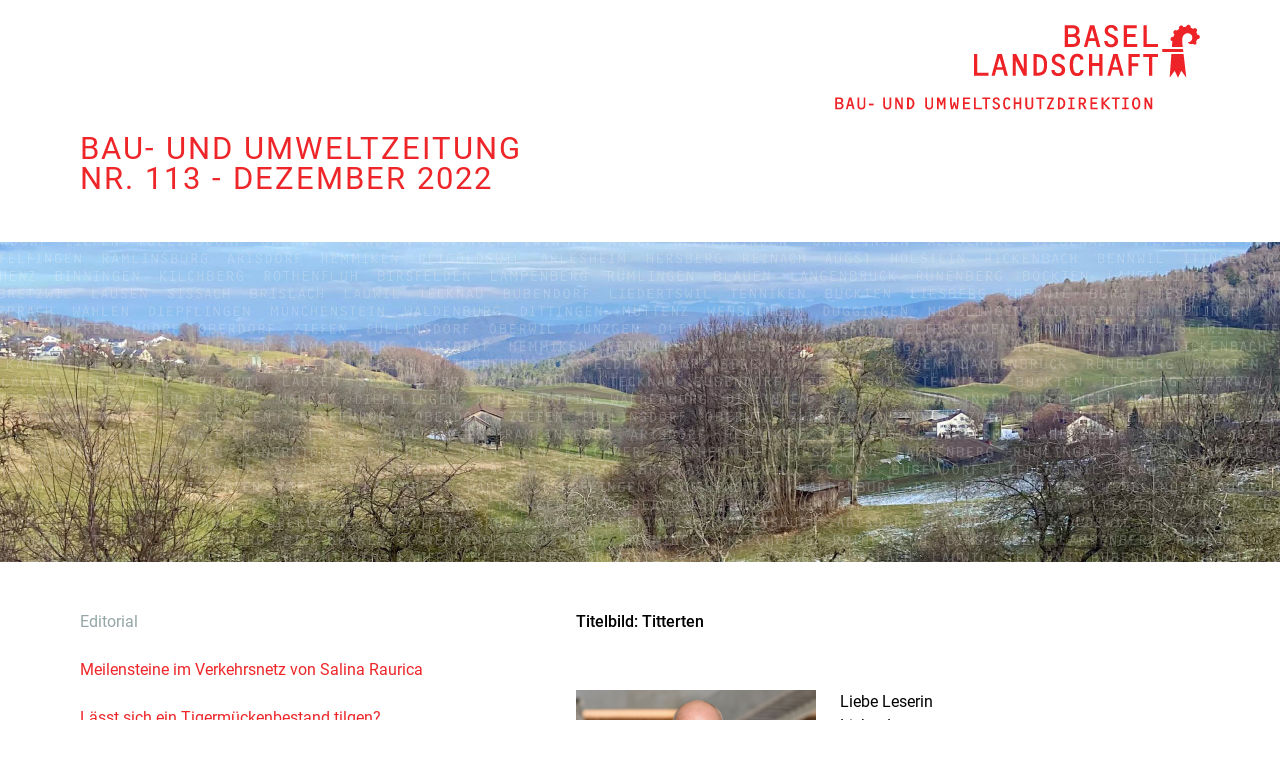

--- FILE ---
content_type: text/html;charset=UTF-8
request_url: https://www.bau-und-umweltzeitung.ch/nr-113
body_size: 25678
content:
<!DOCTYPE html><html lang="de-CH">
<!--
This website is powered by Neos, the Open Source Content Application Platform licensed under the GNU/GPL.
Neos is based on Flow, a powerful PHP application framework licensed under the MIT license.

More information and contribution opportunities at https://www.neos.io
-->
<head><meta charset="UTF-8" /><meta name="viewport" content="width=device-width, initial-scale=1" /><link rel="stylesheet" href="https://www.bau-und-umweltzeitung.ch/_Resources/Static/Packages/BUZ.Website/Styles/style.css?bust=099d6d00" /><link rel="stylesheet" media="print" href="https://www.bau-und-umweltzeitung.ch/_Resources/Static/Packages/BUZ.Website/Styles/print.css?bust=d21ec71f" /><title>Nr. 113 - Dezember 2022 - Bau- und Umweltzeitung</title><meta name="robots" content="index,follow" /><link rel="canonical" href="https://www.bau-und-umweltzeitung.ch/nr-113" /><meta name="twitter:card" content="summary" /><meta name="twitter:title" content="Nr. 113 - Dezember 2022" /><meta name="twitter:url" content="https://www.bau-und-umweltzeitung.ch/nr-113" /><meta property="og:type" content="website" /><meta property="og:title" content="Nr. 113 - Dezember 2022" /><meta property="og:site_name" content="Bau- und Umweltzeitung" /><meta property="og:url" content="https://www.bau-und-umweltzeitung.ch/nr-113" /><script type="application/ld+json">{"@context":"http:\/\/schema.org\/","@type":"BreadcrumbList","itemListElement":[{"@type":"ListItem","position":1,"name":"Bau- und Umweltzeitung","item":"https:\/\/www.bau-und-umweltzeitung.ch\/"},{"@type":"ListItem","position":2,"name":"Nr. 113 - Dezember 2022","item":"https:\/\/www.bau-und-umweltzeitung.ch\/nr-113"}]}</script></head><body class><header class="site-header"><div class="wrap"><a href="/" class="site-logo"><img loading="lazy" alt src="/_Resources/Persistent/6/e/f/7/6ef7686efbb1fa24fdae9f282c033e679346b205/logo.svg" class="logo-large" /><img loading="lazy" alt src="/_Resources/Persistent/5/8/b/3/58b3c3e6719ac7ce6597c1b7fe35d4a6f5fd6162/logo-small.svg" class="logo-small" /></a><h1 class="site-title"><a href="/" class>Bau- und Umweltzeitung</a></h1><h2 class="h1 issue-title"><a href="/nr-113" class>Nr. 113 - Dezember 2022</a></h2></div></header><main class="site-main"><div class="cover-image-wrapper issue-cover"><img loading="lazy" alt src="/_Resources/Persistent/f/a/0/2/fa02aeb0f0e425100633925ceef7fa65ca06ec3d/Titelbild-2560x1920.jpg" class="cover-image" /></div><div class="article-body"><div class="wrap"><aside class="toc-sidebar"><div class="toc-sidebar-content"><ul class="toc"><li class="is-active"><span>Editorial</span></li><li><a href="/nr-113/meilensteine-im-verkehrsnetz-von-salina-raurica" class>Meilensteine im Verkehrsnetz von Salina Raurica</a></li><li><a href="/nr-113/laesst-sich-ein-tigermueckenbestand-tilgen" class>Lässt sich ein Tigermückenbestand tilgen? </a></li><li><a href="/nr-113/einweihung-der-sekundarschule-frenke-in-liestal" class>Einweihung der Sekundarschule Frenke in Liestal</a></li><li><a href="/nr-113/bauzeitprovisorium-regierungsgebaeude-zuegelt-ins-ehemalige-lehrerseminar" class>Bauzeitprovisorium: Regierungsgebäude zügelt an die Kasernenstrasse</a></li><li><a href="/nr-113/industrietaucher-ueberpruefen-und-reinigen-becken-auf-der-ara" class>Industrietaucher überprüfen und reinigen Becken auf der ARA</a></li><li><a href="/nr-113/denkmaltage-2022-freizeit-in-der-kantonshauptstadt-liestal" class>Denkmaltage 2022: Freizeit in der Kantonshauptstadt Liestal</a></li><li><a href="/nr-113/doppelspur-spiesshoefli-binningen-ein-flaschenhals-loest-sich-auf" class>Doppelspur Spiesshöfli Binningen – ein „Flaschenhals“ löst sich auf </a></li><li><a href="/nr-113/pionierarbeit-entwicklung-behindertengerechter-bushaltestellen" class>Pionierarbeit: Entwicklung behindertengerechter Bushaltestellen</a></li><li><a href="/nr-113/wir-stellen-uns-vor-fachstelle-altlasten-und-schadstoffe" class>Wir stellen uns vor: Fachstelle Altlasten und Schadstoffe</a></li><li><a href="/nr-113/10-fragen-an-joel-schwendimann" class>10 Fragen an Joel Schwendimann</a></li><li><a href="/nr-113/foto-quiz-wo-ist-das" class>Foto-Quiz: Wo ist das?</a></li><li><a href="/nr-113/in-eigener-sache" class>In eigener Sache</a></li></ul><a href="#" class="btn" id="print-article"><img src="https://www.bau-und-umweltzeitung.ch/_Resources/Static/Packages/BUZ.Website/Images/document-icon.svg?bust=07b74308" />Aktuellen Artikel drucken</a></div></aside><div class="toc-toggle"><img src="https://www.bau-und-umweltzeitung.ch/_Resources/Static/Packages/BUZ.Website/Images/list-icon.svg?bust=6d77395f" data-alt="https://www.bau-und-umweltzeitung.ch/_Resources/Static/Packages/BUZ.Website/Images/close-icon.svg?bust=85bb32fb" /></div><div class="toc-shadow"></div><div class="issue-content" data-nezzo-anchorlink><div class="lead">Titelbild: Titterten</div><div class="article-elements"><img loading="lazy" alt src="/_Resources/Persistent/7/0/0/1/7001e15f94a9da3cee9696236ef15f903556ab77/RR_Isaac_Reber_klein-2560x1707.jpg" class="editorial-portrait" /><div class="neos-contentcollection"><p>Liebe Leserin<br>Lieber Leser</p><p>Ein wiederum ereignisreiches 2022 neigt sich dem Ende zu. Die schwierige weltpolitische Lage und die Sorge einer möglichen Energiemangellage in der Schweiz und Europa beschäftigen uns seit Monaten. Trotz dieser Herausforderungen, die uns alle betreffen, sind wir in der Schweiz nach wie vor sehr privilegiert. In der Adventszeit bietet sich die Gelegenheit, inne zu halten, sich dies bewusst zu machen und dankbar zu sein, in einem der sichersten Länder der Welt zu leben.</p><p>Aber auch im Tagesgeschäft ist einiges gelaufen und ein Ausblick ins kommende Jahr zeigt, dass erneut wichtige Projekte anstehen. Der Fahrplanwechsel 2023 hat vor Kurzem stattgefunden und im Verkehrsnetz von Salina Raurica kam es zu grossen Veränderungen und Verbesserungen. Nun profitieren die Nutzerinnen und Nutzer von Taktverdichtungen, neuen Anschlussmöglichkeiten am Bushof Augst Stundeglas und von verbesserten Linienführungen. Was sich alles verändert hat, lesen Sie in dieser Ausgabe der BUZ.</p><p>In diesem Jahr versuchte das Amt für Umweltschutz und Energie mit einer dafür geschaffenen Praktikumsstelle die Tigermücken-Population bei den Freizeitgärten Sternenfeld in Birsfelden zu tilgen. Ein wesentlicher Erfolgsfaktor zur Eindämmung des Insekts ist die Mitarbeit der Bevölkerung beim Vermeiden von Brutstätten. Wie der Versuch gelaufen ist, erfahren Sie in der aktuellen BUZ.</p><p>Ein Artikel widmet sich den Umbauarbeiten am Regierungsgebäude in Liestal, die im Frühling 2023 starten. Mit den Arbeiten soll die Sicherheit verbessert und das Gebäude optimiert werden. Während der Bauzeit wird der gesamte Betrieb des Regierungsgebäudes inklusive Landrat in das Bauzeitprovisorium an der Kasernenstrasse gezügelt.&nbsp;</p><p>Ebenfalls in der aktuellen BUZ finden Sie einen Bericht zum Doppelspurausbau Spiesshöfli in Binningen. Zwischen der Kreuzung Gorenmatt und der Haltestelle Binningen Schloss wird die Tramstrecke von einer auf zwei Spuren ausgebaut. Die Massnahmen dienen der Sicherheit der Verkehrsteilnehmenden, verbessern die Fahrplanstabilität im Tramnetz und optimieren die Infrastruktur, auch im Hinblick auf das kommende Expresstram Leimental.</p><p>Für die nahenden Feiertage wünsche ich Ihnen viele besinnliche Momente mit Ihren Liebsten und einen guten Übergang in ein neues und hoffentlich weltweit friedlicheres Jahr 2023.</p><p>Isaac Reber<br>Vorsteher</p></div><div class="editorial-signature" style="background-image: url(/_Resources/Persistent/4/1/8/c/418c1ba2e38e8e8d0ea6e196b14d29a5d222dfc5/Unterschrift_RR_Isaac_Reber_4800DPI-2560x886.jpg)"><img loading="lazy" alt src="/_Resources/Persistent/4/1/8/c/418c1ba2e38e8e8d0ea6e196b14d29a5d222dfc5/Unterschrift_RR_Isaac_Reber_4800DPI-2560x886.jpg" /></div></div><section class="article-content" id="a7b8ac3b-47fd-448a-8a6d-1153809f5b23"><header class="article-header"><div class="muted"><a href="/categories/tiefbauamt-1" class>Tiefbauamt </a> | 12. Dezember 2022</div><h2 class="h3 article-title"><a href="/nr-113/meilensteine-im-verkehrsnetz-von-salina-raurica" class>Meilensteine im Verkehrsnetz von Salina Raurica</a></h2><div class="muted">Martin Schaffer, Tiefbauamt</div><ul class="tags"><li class="tag"><a href="/tags/salina-raurica" class>Salina Raurica</a></li></ul></header><div class="lead"><p>Am Wochenende des ÖV-Fahrplanwechsels vom 11. Dezember 2022 fanden grosse Änderungen im Verkehrsnetz von Salina Raurica statt. Praktisch alle Verkehrsteilnehmenden sind von den Anpassungen betroffen und können zum Teil auch sehr deutlich davon profitieren.</p></div><div class="article-elements neos-contentcollection"><div class="neos-contentcollection"><p>Wer jetzt in der Routine der vertrauten Lauf- und Fahrwege in Salina Raurica unterwegs ist, wird einige Überraschungen erleben. Der Durchgangsverkehr befährt die neue Kantonsstrasse. Auch die Busse fahren ein kurzes Stück auf der Rauricastrasse, ansonsten aber weiterhin auf der Rheinstrasse. Die Velos finden dort plötzlich viel mehr Platz vor. Für das Nachhausekommen im Auto oder eine Anlieferung ins Gewerbegebiet braucht es je nach Fahrtrichtung eine ganz neue Route. Die Haltestellen der Busse wurden teilweise verlegt und die Fahrpläne und Strecken der Linien haben sich verändert.</p><p>Mit dem Bau der Rauricastrasse entlang der Autobahn hat der Kanton die Möglichkeit geschaffen, dass sich Pratteln und Augst in Richtung Fluss entwickeln können. Das Areal wird nun nicht mehr von einer stark frequentierten Durchgangsstrasse zerschnitten, die Funktion der Rheinstrasse beginnt sich zu wandeln. Und damit auch die Fahrstrecken für den Transitverkehr und in die Quartiere hinein. Dies wird eine Phase der Umgewöhnung brauchen, die sich aber rasch zu einer neuen Routine entwickeln wird.</p><div class="content-image"><div class="content--image-wrapper" style="aspect-ratio: 3227/2051;            max-width: 3227px"><img loading="lazy" alt src="/_Resources/Persistent/d/8/a/2/d8a2b464c877ef327066c110997bf7072b86c74d/SalinaRauricaProjektNewsPlandef-1200x763.jpg" /></div><div class="caption"><p>(Quelle: Anex &amp; Roth)</p></div></div><div class="content-infobox"><div class="neos-contentcollection"><p><strong>Folgende Umstellungen wurden aktiviert:</strong></p><ul><li><strong>Transitverkehr:</strong> Die Rheinstrasse steht als Ost-West-Route durch Salina Raurica nicht mehr zur Verfügung. Von Westen (Birsfelden-Schweizerhalle) her betrachtet werden die Fahrzeuge hinter der Salinenstrasse von der Rhein- auf die neue Rauricastrasse gelenkt. Beim Kreisel Frenkendörferstrasse besteht die Möglichkeit, nach rechts zur Autobahn oder nach links zur Ampel Frenkendörfer-/Rheinstrasse zu fahren.</li><li><strong>Zubringerdienst Gewerbe: </strong>Aus beiden Richtungen verläuft die Zufahrt zum Gewerbegebiet Netzibodenstrasse/Lohagstrasse über die Rauricastrasse bis zum Kreisel Zurlinden. Von dort aus werden (als Baustellenumfahrung) eine provisorische Strasse, die bisherige Rheinstrasse und die Lohagstrasse befahren. Die Rückfahrt erfolgt auf der gleichen Strecke. Auf der Netzibodenstrasse wird 2022 und 2023 intensiv gebaut – dort ergeben sich von Zeit zu Zeit lokale Änderungen des Verkehrsregimes.</li><li><strong>Quartierverkehr:</strong> Aus allen Richtungen erfolgt die Zufahrt zu den Liegenschaften im Längi-Quartier und in den Arealen nördlich der Rheinstrasse über die Kreuzung Frenkendörferstrasse/Rheinstrasse. Auf Höhe Kraftwerkstrasse (Augst) endet der motorisierte Individualverkehr – für die Wegfahrt kann auch der Quartierverkehr &nbsp;nicht mehr über die Rheinstrasse in Richtung Schweizerhalle-Birsfelden fahren.</li><li><strong>Öffentlicher Busverkehr:</strong> Die Buslinien biegen neu beim Zurlindenkreisel in das Areal ein. Von dort gelangen sie via Haltestelle Zurlinden auf die Rheinstrasse und umfahren so die Baustelle auf der Netzibodenstrasse. Die Haltestellen Steinhölzli und Längipark befinden sich an einem provisorischen Standort. Die Haltestelle Längi ist aufgehoben. Der Bushof Augst Stundeglas bei der Längi ist seit 11. Dezember in Betrieb.</li><li><strong>Fuss- und Veloverkehr:</strong> Der Velo- und Fussverkehr kann die Rheinstrasse weiterhin nutzen. Diese wird sich in den nächsten Jahren zugunsten der Aufenthaltsqualität weiter verändern. Die Querung der Frenkendörferstrasse bleibt aktuell bestehen – eine Fuss- und Velobrücke ist in Bau. Die Rauricastrasse ist für den Veloverkehr gesperrt.</li></ul></div></div><p><strong>Neue Linie, neue Strecken, neue Zeiten</strong><br>Für alle, die häufig den öffentlichen Verkehr nutzen, dürfte der Fahrplanwechsel am 11. Dezember 2022 ein Freudentag gewesen sein. Die Anpassungen bringen einen grossen Mehrwert mit sich. Dies geschieht über Taktverdichtungen, neue Anschlussmöglichkeiten am Bushof Augst Stundeglas und durch Verbesserungen der Linienführung sowie des Fahrplans der Busse:</p><ul><li>Die Linie 72 Lupsingen–Liestal wurde via Arisdorf bis Augst verlängert. Sie verkehrt täglich bis ca. 21.00 Uhr im 30-Minuten-Takt. Zu den Randzeiten gilt der 60-Minuten-Takt.</li><li>Bei der Linie 81 Liestal–Augst–Basel wird der 30-Minuten-Takt täglich von ca. 5.00 Uhr bis ca. 1.00 Uhr angeboten.</li><li>Die Linie 83 verkehrt neu auf dem Abschnitt Kaiseraugst–Augst–Pratteln–Wanne. Sie verkehrt von ca. 6.00 Uhr bis ca. 9.00 Uhr und von ca. 16.00 Uhr bis ca. 19.00 Uhr im 15-Minuten-Takt. Ausserhalb dieser Zeiten und an den Wochenenden verkehrt sie im 30-Minuten-Takt. In Pratteln bietet sie Anschlüsse auf die S1 und S3 nach Basel, in Kaiseraugst auf die S1 nach Frick/Laufenburg.</li><li>Die Linie 84 wurde von Kaiseraugst nach Augst verlängert.</li><li>Die Express-Kurse der Linie 84 werden neu unter der Nummer 85 geführt. Die Fahrstrecke wird angepasst. Zwischen Liebrüti und Pratteln verkehrt die Linie ohne Halt.</li></ul><p>In ihrem Endzustand werden die Buslinien 81 und 83 von der Haltestelle Pratteln Zurlinden aus durch die Netzibodenstrasse fahren, die aktuell durch die Gemeinde Pratteln umgebaut wird. Die Haltestellen Steinhölzli und Längipark werden sich nach Bauende entsprechend verschieben.&nbsp;</p><div class="content-image"><div class="content--image-wrapper" style="aspect-ratio: 1343/841;            max-width: 1343px"><img loading="lazy" alt src="/_Resources/Persistent/7/7/1/9/7719ee3b8da45d3063cd33f02b586f45734f4689/Bild1-1200x751.jpg" /></div><div class="caption"><p>Mit dem Fahrplanwechsel 2022 wurde eine provisorische Linienführung in Betrieb genommen (Quelle: Anex &amp; Roth / Swisstopo)</p></div></div><p>Die Haltestelle des Bushofs bei der Längi ist als „Stundeglas“ bezeichnet, entsprechend einem benachbarten Gebiet in Augst. Es hat seinen Flurnamen vermutlich wegen seiner Form erhalten, die an ein Stundenglas (Sanduhr) erinnert. An der Haltestelle treffen sich die Linien 72, 81, 83 und 84 und ermöglichen ein einfaches Umsteigen. Seit 11. Dezember 2022 sind die Haltekanten fertiggestellt. Die letzten Abschlussarbeiten erfolgen im Frühling 2023.</p></div></div></section><section class="article-content" id="17bc7b91-c0de-4328-9664-93187efe08fb"><header class="article-header"><div class="muted"><a href="/categories/amt-fur-umweltschutz-und-energie" class>Amt für Umweltschutz und Energie</a> | 12. Dezember 2022</div><h2 class="h3 article-title"><a href="/nr-113/laesst-sich-ein-tigermueckenbestand-tilgen" class>Lässt sich ein Tigermückenbestand tilgen? </a></h2><div class="muted">Florian Furger, Simon Amiet, Amt für Umweltschutz und Energie</div><ul class="tags"><li class="tag"><a href="/tags/tigermuecke" class>Tigermücke</a></li></ul></header><div class="lead"><p>Asiatische Tigermücken sind bereits in einigen Regionen der Welt zu einer Plage geworden. Nebst dem aggressiven Stechverhalten ist diese Mückenart auch eine potentielle Überträgerin viraler Krankheitserreger. Einmal an einem Ort angesiedelt, sind sie kaum mehr wegzukriegen. Zum Zeitpunkt Mai 2022 bildete eine Population im Gebiet des Freizeitgarten-Areals Sternenfeld in Birsfelden die einzige im Kanton Basel-Landschaft. Mit einer intensiven Sensibilisierungs- und Beratungskampagne wurde versucht, diese zwar etablierte, aber räumlich begrenzte Population zu tilgen. Dazu wurde im Amt für Umweltschutz und Energie (AUE) eine Praktikumsstelle geschaffen.</p></div><div class="article-elements neos-contentcollection"><div class="neos-contentcollection"><p>Asiatische Tigermücken benötigen zur Fortpflanzung und Eiablage kleine und stehende Wasseransammlungen wie sie in Giesskannen, Eimern oder Regenwasserfässern vorzufinden sind. In solchen Brutstätten können sich die Larven entwickeln. Solche kleine Wasseransammlungen gibt es in Freizeitgärten zur Genüge, weshalb diese auch als Hotspots für Tigermücken gelten. Florian Furger studiert Umwelttechnik an der Fachhochschule Nordwestschweiz in Muttenz. Er absolvierte von Mai bis Oktober 2022 ein Praktikum beim Amt für Umweltschutz und Energie (AUE). Die fachliche Betreuung des Tilgungsversuchs erfolgte durch das Schweizerische Tropen- und Public Health-Institute (Swiss TPH). Im Rahmen des Praktikums sollte die Tigermückenpopulation bei den Freizeitgärten Sternenfeld in Birsfelden, unterstützt durch eine intensive Sensibilisierungs- und Beratungskampagne, bekämpft und nach Möglichkeit auch getilgt werden.</p><div class="content-image"><div class="content--image-wrapper" style="aspect-ratio: 1411/824;            max-width: 1411px"><img loading="lazy" alt src="/_Resources/Persistent/c/0/9/4/c094263d36d35548916d9b2f37810ede90de2847/Abb.%201%20Luftaufnahme%20FGV%20Sternenfeld-1200x701.png" /></div><div class="caption"><p>Das Areal der Freizeitgärten Sternenfeld in Birsfelden (Quelle: FGV Birsfelden)</p></div></div><p>Ein wesentlicher Erfolgsfaktor zur Eindämmung der Tigermücke ist die Mitarbeit der Bevölkerung beim Vermeiden von Brutstätten. Diese wurde bei vielen persönlichen Gesprächen, der Abgabe von Informationsmaterial und praktischen Tipps sensibilisiert. Um allfällige Sprachbarrieren überwinden zu können, wurden die Informationsblätter in zwölf verschiedenen Sprachen gedruckt und verteilt. Damit möglichst viele der Gartenmieterinnen und -mieter erreicht werden konnten, wurden die Rundgänge vermehrt an den Wochenenden und an den Abenden durchgeführt.</p><p>Da trotz aller Aufklärungsarbeit nicht alle Wasseransammlungen beseitigt oder abgedeckt wurden, musste nachgeholfen werden. In regelmässigen Kontrollgängen lief Florian Furger das Areal systematisch ab und beseitigte noch vorhandene Brutstätten, suchte das Gespräch mit den Pächterinnen und Pächtern, montierte Mückennetze auf Regenwasserfässern und setzte, wo nötig, ein biologisches Larvizid auf der Basis von B.t.i.* ein.</p><div class="content-image half-width"><div class="content--image-wrapper" style="aspect-ratio: 1935/1936;            max-width: 1935px"><img loading="lazy" alt src="/_Resources/Persistent/a/6/c/2/a6c288c3c23d393b7c0335970efcd2513b456a38/Abb.%202%20Florian%20Furger-1935x1936-1200x1201.png" /></div><div class="caption"><p>Florian Furger beim Abdichten eines Regenwasserfasses mit Mückennetz (Quelle: AUE)</p></div></div><p><strong>Erkenntnisse und Ausblick</strong><br>Im Verlauf des Spätsommers zeigte sich, dass die Asiatische Tigermücke, einmal etabliert, nicht mehr verschwindet: Rückmeldungen von den Gartenmieterinnen und -mietern und bestätigte Eiablagefallen des Swiss TPH zeigten, dass die Population nach wie vor vorhanden ist. Auch hat die starke Ausbreitung der Asiatischen Tigermücke im übrigen Kantonsteil aufgezeigt, dass Verschleppungen trotz intensiven Massnahmen nicht zu verhindern sind. Waren die Bemühungen nun umsonst? Nein, mit Sicherheit konnte die Populationsdichte durch diese Aktion niedriger gehalten werden, als dass es ohne Massnahmen der Fall gewesen wäre. Die Belästigung der Pächterinnen und Pächter und die Ausbreitungsgeschwindigkeit wurden reduziert. Damit geht ebenfalls eine Reduktion des Risikos einer Krankheitsübertragung einher, was in Zukunft im Fokus der kantonalen Bekämpfungsstrategie stehen wird. Auch folgte die Erkenntnis, dass dem Vermeiden von Ansiedlungen durch Präventionsmassnahmen eine grosse Bedeutung beigemessen werden muss. Dies wiederum setzt viel Präventivarbeit und die Mitarbeit der Bevölkerung voraus.</p><div class="content-image"><div class="content--image-wrapper" style="aspect-ratio: 805/563;            max-width: 805px"><img loading="lazy" alt src="/_Resources/Persistent/4/b/2/e/4b2ee852bf459055d3bce535efbc0f1ae44f2049/Abb.%203%20Brutst%C3%A4tten.png" /></div><div class="caption"><p>Kleine, temporäre und stehende Wasseransammlungen sind ideale Brutstätten für Tigermückenlarven (Quelle: Projekt Tiger)</p></div></div><p>* B.t.i. oder <i>Bacillus thuringiensis israelensis</i> ist ein Bakterium und ein natürlicher Krankheitserreger von Stechmückenlarven, welches praktisch überall auf der Welt vorkommt. Für die Herstellung des Larvizids werden die Bakterien kultiviert und das entsprechende Toxin (ein Protein) daraus gewonnen.</p></div></div></section><section class="article-content" id="d4be96f6-35c8-40f4-8bc0-c289e9bb4034"><header class="article-header"><div class="muted"><a href="/categories/hochbauamt" class>Hochbauamt</a> | 12. Dezember 2022</div><h2 class="h3 article-title"><a href="/nr-113/einweihung-der-sekundarschule-frenke-in-liestal" class>Einweihung der Sekundarschule Frenke in Liestal</a></h2><div class="muted">Juliane Grüning, Hochbauamt</div><ul class="tags"><li class="tag"><a href="/tags/sekundarschule" class>Sekundarschule</a></li></ul></header><div class="lead"><p>Die Gesamtsanierung der Sekundarschule Frenke wurde nach zweijähriger Bauzeit abgeschlossen. Das rundum erneuerte Schulhaus wurde der Schule Mitte September 2022 feierlich übergeben. 18 Klassenzimmer mit erweitertem Gruppenraum bieten nun viel Raum für die persönliche Entwicklung der Schülerinnen und Schüler.</p></div><div class="article-elements neos-contentcollection"><div class="neos-contentcollection"><div class="content-image"><div class="content--image-wrapper" style="aspect-ratio: 2500/1875;            max-width: 2500px"><img loading="lazy" alt src="/_Resources/Persistent/5/5/a/1/55a18f57968f3bfbd655a7887264ae997caa85a6/22FRNK_2.1_P0022755-1200x900.jpg" /></div><div class="caption"><p>Helle Klassenzimmer mit Möbeln aus Lärchenholz (Quelle: R. Weyeneth)</p></div></div><p>Das 1974 in Betrieb genommene Schulhaus Frenke wurde in den letzten zwei Jahren umfassend saniert. Der Baustart erfolgte im Oktober 2020, die Bauarbeiten konnten trotz Corona ohne Unterbruch durchgeführt werden. Die Schadstoffe aus den 1970er Jahren wurden vollständig entfernt und fachgerecht entsorgt.</p><p>Für die Sanierung wurde das Gebäude quasi auf den Rohbau zurückgebaut. Möglich war dies, weil sich die Rohbaustruktur weiterhin eignete und weil damit, im Vergleich zum Erstellen eines Neubaus, graue Energie vermieden werden konnte. Die bautechnischen Anforderungen und Sicherheitsvorgaben an heutige Gebäude wurden bei der Sanierung berücksichtigt. Das neue Schulhaus verfügt nun über zeitgemässe technische Installationen, hindernisfreie Zugänge und ist erdbeben- und brandschutzgesichert. Zudem kann der Energieverbrauch zukünftig erheblich reduziert werden. &nbsp;</p><p>&nbsp;</p><div class="content--textwithimage"><div class="content-image w-50 p-left"><img loading="lazy" src="/_Resources/Persistent/0/c/0/5/0c05730f4c019cf3bcbdbf005907b02e8962583e/Foto2-1200x1600.jpg" /></div><div class="neos-contentcollection"><p>Die neue Gebäudehülle ist eine nachhaltige, vorgehängte Holzelementfassade, bekleidet mit einer schwarzen sägerauen Holzbretterschalung und naturbelassenen Lärchenfenstern. &nbsp;</p><p>Die Baumaterialien wurden nach den Vorgaben für ein gesundes Innenraumklima ausgewählt und von einer unabhängigen Fachstelle überprüft und zertifiziert.</p><p>&nbsp;</p><p>Dunkle Holzfassade mit Lärchenfenstern und hellen Ausstellstoren (Quelle: R. Weyeneth)</p><p>&nbsp;</p></div></div><p>Um das Betriebskonzept der Schule für die rund 390 Schülerinnen und Schüler und circa 50 Lehrpersonen räumlich am besten umzusetzen, verfügt jedes der 18 neuen Klassenzimmer über einen integrierten Gruppenraum. Die hellen und grossen Räume schaffen viel Platz für individuelles Lernen und Arbeiten. Dies gilt ebenso für die dreigeschossige Mediathek. Auch die neuen Spezialräume ermöglichen kreatives Arbeiten. Eine grosse Aula und ein neuer Allwetterplatz bieten viel Raum für Bewegung.</p><p>Die Biodiversität wird rund um den Pausenhof mit einheimischen Stauden und Gräsern deutlich verbessert, auch das Regenwasser wird in Zukunft überwiegend vor Ort versickert. Zusätzlich werden die seit längerem ungebrauchten Öltanks im Keller neu als Regenwassertanks für die Bewässerung der Umgebung und des bestehenden Sportrasens genutzt. Das Dach ist neu extensiv begrünt und dient mit der neuen Photovoltaikanlage zugleich auch der Stromversorgung des Schulhauses. &nbsp;</p><div class="content-image"><div class="content--image-wrapper" style="aspect-ratio: 3543/2126;            max-width: 3543px"><img loading="lazy" alt src="/_Resources/Persistent/e/0/f/d/e0fd412b389f97617b94be761ef671cc1e8bc2c3/Stafette%20Bild%201-3543x2126-1200x720.jpg" /></div><div class="caption"><p>Das Kunstwerk «Stafette» am Sportpavillon zwischen Hartplatz und Laufbahn (Quelle: R. Weyeneth)</p></div></div><p>Das Kunstwerk «Progression» der 1942 in Basel geborenen Künstlerin Sylvia Goeschke ist seit der Einweihung 1974 Teil des Schulhauses. Heute, fast 50 Jahre später, wird die transformierte Wand-installation aus mehrfach lackiertem Alucobond zwischen Hartplatz und Laufbahn neu als «Stafette» präsentiert.</p><p>Am 16. September 2022 wurde das Gebäude feierlich von der Bau- und Umweltschutzdirektion an die Bildungs-, Kultur- und Sportdirektion übergeben. Auf dem Schulhof wurde zu diesem Anlass gemeinsam ein Baum gepflanzt, der die nächsten Generationen von Schülerinnen und Schülern sowie Lehrpersonen begleiten und hoffentlich auch die nächste Sanierung in einigen Jahrzehnten erleben wird. &nbsp;</p><div class="content-image"><div class="content--image-wrapper" style="aspect-ratio: 1280/960;            max-width: 1280px"><img loading="lazy" alt src="/_Resources/Persistent/a/5/8/3/a583c4404e64e1b40f95448eaa4b8fe6475407ab/IMG_4912%20%282%29-1200x900.jpg" /></div><div class="caption"><p>Einweihungsfeier der Sekundarschule im September 2022 (von links): Isaac Reber, Regierungsrat; Dieter Steinegger, Schuleiter; Aleksandar Lujic, Schulleiter; Juliane Grüning, Projektleiterin, Hochbauamt; Monica Gschwind, Regierungsrätin; Marco Frigerio, Kantonsarchitekt</p></div></div></div></div></section><section class="article-content" id="315fdfd6-9f30-4d26-8f78-0b94e1d87e90"><header class="article-header"><div class="muted"><a href="/categories/hochbauamt" class>Hochbauamt</a> | 12. Dezember 2022</div><h2 class="h3 article-title"><a href="/nr-113/bauzeitprovisorium-regierungsgebaeude-zuegelt-ins-ehemalige-lehrerseminar" class>Bauzeitprovisorium: Regierungsgebäude zügelt an die Kasernenstrasse</a></h2><div class="muted">Vinzenz Reist, Jonas Wirth, Hochbauamt</div><ul class="tags"><li class="tag"><a href="/tags/umbau" class>Umbau</a></li></ul></header><div class="lead"><p>Im Frühling 2023 starten die Umbauarbeiten am Regierungsgebäude in Liestal. Während der Bauzeit zügeln die Landeskanzlei, die Sicherheitsdirektion und auch der Landrat an die Kasernenstrasse in Liestal ins ehemalige Lehrer/-innen-Seminar. Der Umbau dauert rund ein Jahr. Der Fokus der Arbeiten liegt auf einer verbesserten Personensicherheit und Gebäudenutzung.</p></div><div class="article-elements neos-contentcollection"><div class="neos-contentcollection"><p>Mit dem Umbau und der Sanierung des Regierungsgebäudes soll die Personensicherheit verbessert werden. Gleichzeitig wird das denkmalgeschützte Gebäude saniert und ebenfalls in der Nutzung optimiert. Bereits 2020 wurde die Realisierung des Projekts durch den Landrat bewilligt. Aktuell laufen die Ausschreibungen für die Bauarbeiten. Der Baubeginn ist nach den Frühlingsferien 2023 vorgesehen. Die Arbeiten werden rund ein Jahr dauern. Während dieser Zeit wird der gesamte Betrieb in das Bauzeitprovisorium an der Kasernenstrasse 31 in Liestal ausgelagert: In die Villa Blumenau und die umgebenen Bauten des ehemaligen Lehrer/-innen-Seminars. Neben den erforderlichen Büroarbeitsplätzen für die Landeskanzlei und die Sicherheitsdirektion wird im Provisorium auch ein Saal für die Landratssitzungen bereitgestellt.</p><div class="content-image"><div class="content--image-wrapper" style="aspect-ratio: 4032/3024;            max-width: 4032px"><img loading="lazy" alt src="/_Resources/Persistent/7/2/5/a/725a3b0edbfe5c5a196c57afda64da7746423746/Foto1-1200x900.jpg" /></div><div class="caption"><p>Provisorium: Bestehender Eingangsbereich von der Kasernenstrasse aus gesehen (Quelle: HBA)</p></div></div><p>Die Anlage an der Kasernenstrasse wird aus mehreren Bauteilen aus verschiedenen Epochen gebildet und befindet sich im Besitz des Kantons Basel-Landschaft. Die Villa Blumenau wurde1846 erbaut und ist im Inventar der geschützten Baudenkmäler eingetragen. Die daran angegliederten eingeschossigen Gebäude des ehemaligen Lehrer/-innen-Seminars stammen ihrerseits aus den Jahren 1962 bis 1993. Nach dem Umzug der Pädagogischen Hochschule in die heutige FHNW in Muttenz 2018, beherbergte die Anlage ein Bauzeitprovisorium für die diesen Herbst fertiggestellte Sekundarschule Frenke in Liestal. Zurzeit wird das ursprünglich für Schulnutzungen konzipierte Gebäude auf seine neue Funktion als provisorisches Regierungsgebäude ertüchtigt. Die Arbeiten sind seit Juli dieses Jahres im Gange.</p><div class="content-image"><div class="content--image-wrapper" style="aspect-ratio: 4032/2419;            max-width: 4032px"><img loading="lazy" alt src="/_Resources/Persistent/2/9/1/f/291f9d7ea3b0f0ab1f9cef593af5933e7951efa4/Foto3-4032x2419-1200x720.jpg" /></div><div class="caption"><p>Die Umbauarbeiten sind in vollem Gange (Quelle: HBA)</p></div></div><p><strong>Nötige Eingriffe</strong><br>Zuerst musste die Anlage für Nachfolgenutzungen im Allgemeinen instandgesetzt werden: Das Tragwerk wurde optimiert, die Kanalisation saniert und die bestehenden WC-Anlagen wurden vollständig ersetzt. Ausserdem werden verschiedene Bodenbeläge ersetzt, Bereiche der Gebäudehülle saniert und das Gebäude insgesamt sanft renoviert. Dabei wird vor allem darauf geachtet, den Nachhaltigkeitsaspekten Rechnung zu tragen, die bestehende Bausubstanz soweit als möglich zu erhalten und Neueinbauten reversibel einzubringen. Nach den Renovationsarbeiten eignet sich die Anlage als effiziente Lösung für anstehende Bauzeitprovisorien in den Jahren 2023 bis 2026. Als Provisorium für das Regierungsgebäude werden Schulzimmer jetzt zu Büroräumen, Werkstätten zu Sitzungszimmern und wo ursprünglich die Mensa lag, entsteht der Landratssaal.</p><p>Die Arbeiten verlaufen planmässig und die Räumlichkeiten werden nach den Frühlingsferien 2023 pünktlich als Provisorium für das Regierungsgebäude bereitstehen. &nbsp;</p><p>Wenn der Betrieb des Regierungsgebäudes wieder «ausgezogen» ist, bestehen bereits Pläne: Die Liegenschaft wird während der Erneuerung des Kantonsgerichts als provisorisches Gerichtsgebäude dienen.</p><div class="content-image"><div class="content--image-wrapper" style="aspect-ratio: 20787/10473;            max-width: 20787px"><img loading="lazy" alt src="/_Resources/Persistent/3/7/2/d/372d2c39b745edfed3138649fb06f9a48850056c/221019_2105_HBA_Kasernenstrasse31_Liestal_Bautafel-1200x605.jpg" /></div><div class="caption"><p>Visualisierung des geplanten Landratssaal-Provisoriums (Quelle: HBA)</p></div></div></div></div></section><section class="article-content" id="13e29cb9-6aad-434d-9d11-ab084fbda162"><header class="article-header"><div class="muted"><a href="/categories/amt-fur-industrielle-betriebe" class>Amt für Industrielle Betriebe</a> | 12. Dezember 2022</div><h2 class="h3 article-title"><a href="/nr-113/industrietaucher-ueberpruefen-und-reinigen-becken-auf-der-ara" class>Industrietaucher überprüfen und reinigen Becken auf der ARA</a></h2><div class="muted">Gerhard Spahr, Amt für Industrielle Betriebe</div><ul class="tags"><li class="tag"><a href="/tags/ara-1" class>ARA</a></li></ul></header><div class="lead"><p>Abwasserreinigungsanlagen (ARA) reinigen durchgehend unser Abwasser. Um sie auf mögliche Schäden zu überprüfen, muss dies unter laufendem Betrieb mit Hilfe von Industrietaucherinnen und Industrietaucher geschehen. Diese kontrollieren die Anlagenteile unter Wasser unter schwierigen Bedingungen mit schlechter oder gar ohne Sicht und reinigen diese, wenn nötig.</p></div><div class="article-elements neos-contentcollection"><div class="neos-contentcollection"><p>Wer von der Wölferstrasse in Füllinsdorf her an der ARA Ergolz 2 in Füllinsdorf vorbei geht, bemerkt die grossen Stahlkonstruktionen, die sich langsam aber stetig um die Wasserbecken drehen. Dabei handelt es sich um sogenannte Schlammräumer. Diese saugen den Schlamm aus den Nachklärbecken ab und bringen ihn zurück in die Belebungsbecken. Der Schlamm beinhaltet Bakterien, die für die Umwelt giftige Stoffe wie Ammonium und Nitrit abbauen. Da Schlamm schwerer ist als Wasser, sammelt sich dieser auf dem Grund des Beckens und muss dort vom Schlammräumer abgesaugt werden.</p><p>Eine Abwasserreinigungsanlage (ARA) läuft ohne Unterbruch und muss deshalb regelmässig auf Verschleiss und Schäden untersucht werden. Anlagenteile oberhalb des Wasserspielgels lassen sich gut kontrollieren, aber wie werden die Teile unterhalb des Wasserspiegels beurteilt, ohne die Anlage zu entleeren? Hier kommen spezialisierte Industrietaucher/innen zum Zug: Diese können in schwierigen Umgebungen über eine längere Zeit unter Wasser respektive in diesem Fall unter Abwasser den Zustand der Anlagenteile überprüfen. Gleichzeitig reinigen sie den Räumer, fotografieren und filmen ihn, damit die Spezialisten den technischen Zustand beurteilen können. Wenn es die Sicht aufgrund der Trübung nicht zulässt, tasten die Taucher/innen die Teile mit den Händen ab und teilen den Zustand über Funk mit. Ein Tauchgang dauert rund 90 Minuten. Zunächst zieht der/die Taucher/in einen Vollschutzanzug mit Taucherhelm an und wird an die externe Atemluftanlage angeschlossen. Zur Sicherheit wird auf dem Rücken eine Atemluftflasche befestigt, um im Notfall auch unabhängig von der externen Atemluft das Becken zu verlassen.</p><div class="content-image"><div class="content--image-wrapper" style="aspect-ratio: 3024/3024;            max-width: 3024px"><img loading="lazy" alt src="/_Resources/Persistent/b/9/a/5/b9a5e4ec870733c3dc0047678e7ef67281a0e106/Bild%202-3024x3024-1200x1200.jpg" /></div><div class="caption"><p>Taucher beim Einstieg ins Becken (Quelle: AIB)</p></div></div><div class="content--textwithimage"><div class="content-image w-50 p-left"><img loading="lazy" src="/_Resources/Persistent/a/f/8/3/af8370faac3bb602c319b1fe99e08f3ea60e211e/Bild%203-3024x3024-1200x1200.jpg" /></div><div class="neos-contentcollection"><p>Industrietaucher/innen arbeiten in einem Dreierteam. Der/die Taucher/in wird per Gegensprechanlage betreut und wird mit Bildern und Zeichnungen zu den Anlagenteilen geleitet. Eine weitere spezialisierte Person kümmert sich um die Technik. Der/die Taucher/in beschreibt, was unter Wasser untersucht wird und die betreuende Person dokumentiert den Befund. Nach dem Tauchgang wird der/die Taucher/in gründlich gereinigt und desinfiziert. Auch wenn das Wasser kühle 22°C hatte, so kommen Taucher/innen doch recht ins Schwitzen.</p></div></div><p>Das Dreierteam hat die beiden Nachklärbecken der ARA Ergolz 2 in Füllinsdorf und der ARA Frenke 3 in Bubendorf überprüft und gleichzeitig auch gereinigt. Die Resultate haben ergeben, dass die Schlammräumer ihre Funktion erfüllen. Es gab auch Hinweise auf den Zustand der Teile, damit der Unterhalt effizient geplant werden kann.</p><p>Während den Tauchgängen haben die Klärwerksfachleute die Kläranlage permanent auf Abweichungen kontrolliert. Es konnten keine negativen Einflüsse auf die ARA aufgrund der Tauchgänge festgestellt werden. Die Leistung der ARA blieb konstant gut.</p><p>In den nächsten Wochen geht es nun darum, gewisse Teile an den Schlammräumern präventiv zu ersetzen. Wahrscheinlich werden auch diese Arbeiten mit Unterstützung der Taucher durchgeführt.</p></div></div></section><section class="article-content" id="296a27c5-93d3-4b70-b7f1-22d2e0d6346d"><header class="article-header"><div class="muted"><a href="/categories/amt-fur-raumplanung" class>Amt für Raumplanung</a> | 12. Dezember 2022</div><h2 class="h3 article-title"><a href="/nr-113/denkmaltage-2022-freizeit-in-der-kantonshauptstadt-liestal" class>Denkmaltage 2022: Freizeit in der Kantonshauptstadt Liestal</a></h2><div class="muted">Brigitte Frei-Heitz, Amt für Raumplanung</div><ul class="tags"><li class="tag"><a href="/tags/denkmalpflege" class>Denkmalpflege</a></li></ul></header><div class="lead"><p>«Freizeit – Temps libre – Tempo libero – Temps liber» war das Motto der diesjährigen Tage des Denkmals vom 10. September. Zahlreiche Türen öffneten sich zu den verschiedensten «Freizeitanlagen» von der Römerzeit bis ins 20. Jahrhundert. Das Highlight war ein Postenlauf der besonderen Art, organisiert von zwei Primarklassen aus Liestal: Als Stadtführende stellten sie verschiedene Orte im «Stedtli» vor.</p></div><div class="article-elements neos-contentcollection"><div class="neos-contentcollection"><p>Die europaweit in 50 Ländern stattfindenden «European Heritage Days» werden auch im Baselbiet begangen. Ziel der Veranstaltungen ist es stets, bei der Bevölkerung das Interesse an Kulturgütern zu wecken und das Wissen um die denkmalpflegerischen Aufgaben und Tätigkeiten zu erweitern. Die Kantonale Denkmalpflege beteiligt sich seit Jahren an diesem Anlass. Gemeinsam mit der Kantonsarchäologie, Augusta Raurica sowie weiteren Institutionen stellt sie ein eigenes, spannendes Programm zusammen. Nach der Eröffnung durch Regierungsrat Isaac Reber öffneten sich die Türen zum Sport- und Volksbad Gitterli mit seiner Baselbieter Bädergeschichte, zum Dichter- und Stadtmuseum mit seinen Schätzen, zur römischen Villa Munzach, zum Rathaus und zum Museum.BL. In Kaiseraugst bot Augusta Raurica zudem Führungen zu den römischen Rheinthermen an.</p><p>Daneben wurde an den Denkmaltagen auch aus erster Hand zu aktuellen Renovations-, Umnutzungs- und Bauvorhaben vor Ort informiert: Die Grossbaustelle der SBB, die Umnutzung des Ziegelhofareals, die bauliche Verdichtung im Oristal oder die Renovation des Regierungsgebäudes waren Themen der Führungen, neben Erkundigungen der Stadt und ihrer Geschichte.</p><div class="content-image"><div class="content--image-wrapper" style="aspect-ratio: 1512/1512;            max-width: 1512px"><img loading="lazy" alt src="/_Resources/Persistent/9/8/e/7/98e759bfd53d8bb024f0269ff9d6468abe567fda/Die%20jungen%20Stadtf%C3%BChrerinnen-1512x1512-1200x1200.jpg" /></div><div class="caption"><p>Schülerinnen und Schüler der Primarschule Frenke führen auf einem Postenlauf zum Thema Baukultur durchs «Stedtli» (Quelle: ARP)</p></div></div><p>Ein besonderes Highlight war der Posten-Rundgang im Stedtli, der von den Kindern zweier Primarklassen des Schulhauses Frenke organisiert und betreut wurde. Die Schülerinnen und Schüler hatten sich im Vorfeld intensiv mit dem Stedtli und seiner spannenden Geschichte auseinandergesetzt und präsentierten an zahlreichen Plätzen dessen vielfältige, geschichtliche und baukulturelle Vergangenheit. Die Denkmaltage 2022 sprachen viele interessierte Personen an und waren ein grosser Erfolg.</p><div class="content-image half-width"><div class="content--image-wrapper" style="aspect-ratio: 1368/1369;            max-width: 1368px"><img loading="lazy" alt src="/_Resources/Persistent/5/1/3/5/5135e434044c124e215e9e64a7512aa8b5c1d0ec/Modell-1368x1369-1200x1201.jpg" /></div><div class="caption"><p>Die Primarklasse hat ein Modell des Regierungsgebäudes gebaut und ausgestellt (Quelle: ARP)</p></div></div></div></div></section><section class="article-content" id="5ac83ebb-095b-4423-b444-b2d869d004a4"><header class="article-header"><div class="muted"><a href="/categories/tiefbauamt-1" class>Tiefbauamt </a> | 12. Dezember 2022</div><h2 class="h3 article-title"><a href="/nr-113/doppelspur-spiesshoefli-binningen-ein-flaschenhals-loest-sich-auf" class>Doppelspur Spiesshöfli Binningen – ein „Flaschenhals“ löst sich auf </a></h2><div class="muted">Ralf Wassmer,  Tiefbauamt Basel-Landschaft</div><ul class="tags"><li class="tag"><a href="/tags/spiesshoefli-1" class>Spiesshöfli</a></li></ul></header><div class="lead"><p>Der Einspurabschnitt der BLT-Tramlinien 10/17 in Binningen wird bis Mitte 2025 der Vergangenheit angehören. Zwischen der Kreuzung Gorenmatt und der Haltestelle Binningen Schloss laufen die vorbereitenden Arbeiten für den Doppelspurausbau. Parallel dazu wird eine Gesamterneuerung des Verkehrsraums auf gleicher Strecke stattfinden.</p></div><div class="article-elements neos-contentcollection"><div class="neos-contentcollection"><p>Der westliche Schenkel der Tramlinie 10 ab Rodersdorf und die Linie 17 ab Ettingen sind unverzichtbare Bestandteile des Verkehrsnetzes zwischen dem Leimen-/Birsigtal und der Stadt Basel. Während andere Engpässe längst beseitigt wurden, stellt der rund 350 Meter lange Einspurabschnitt in Binningen die Sicherheit und Verlässlichkeit des öffentlichen Verkehrs täglich auf die Probe. Abhilfe schafft das Projekt Doppelspur Spiesshöfli Binningen, dessen Umsetzung vor wenigen Wochen begonnen hat.</p><div class="content-image"><div class="content--image-wrapper" style="aspect-ratio: 2953/2307;            max-width: 2953px"><img loading="lazy" alt src="/_Resources/Persistent/8/a/8/4/8a8441facb46cc4d4eea3aba872192f6f9764f9f/Spiessho%CC%88fliVisu2solo-1200x937.jpg" /></div><div class="caption"><p>Ab Mitte 2025 werden die Tramzüge der BLT Linien 10/17 zweispurig durch Binningen verkehren (Quelle: Anex &amp; Roth)</p></div></div><p>Im Projektperimeter bestehen heute fünf ungesicherte Bahnübergänge, an denen sich immer wieder auch schwere Unfälle ereignen. Gemäss der Eisenbahnverordnung müssen sie abgesichert oder aufgehoben werden. Im Sinne einer koordinierten Investition betrachtet das Projekt das Gesamtsystem des Schienen- und Strassenraums. Deshalb werden nicht nur Arbeiten an den Gleisen und Übergängen erfolgen, sondern auch an der Bottmingerstrasse, die als Kantonsstrasse einer täglichen Belastung von rund 13'000 Fahrzeugen ausgesetzt ist. Sie wird instandgesetzt und zusammen mit dem Trottoir auf die notwendige Breite erweitert.&nbsp;</p><p><strong>Das Projekt und seine Teile</strong><br>Zwischen der Kreuzung Gorenmatt und der Haltestelle Binningen Schloss wird die Tramstrecke von einer auf zwei Spuren ausgebaut, wo die BLT-Linien 10/17 ab Mitte 2025 gleichzeitig in beide Richtungen verkehren können. Im Vergleich zum Jahresbeginn 2018, als das Vorhaben der Öffentlichkeit und auch in der BUZ vorgestellt wurde, weisen die definitiven Pläne zwei markante Unterschiede auf. Zum einen wird Rasen statt Schotter die Schienen umgeben, zum anderen hat das Bundesamt für Verkehr den Perimeter auf den geraden Streckenteil begrenzt. Für die Haltestellen Binningen Schloss und Bottmingermühle treibt die BLT entsprechend dem Behindertengleichstellungsgesetz zwei separate Projekte voran.</p><p>Die Massnahmen im Perimeter dienen der Sicherheit der Verkehrsteilnehmenden, verbessern die Fahrplanstabilität im Tramnetz und optimieren die Infrastruktur auf der Verkehrsachse zwischen Stadt und Agglomeration.</p><div class="content-image"><div class="content--image-wrapper" style="aspect-ratio: 6300/1575;            max-width: 6300px"><img loading="lazy" alt src="/_Resources/Persistent/0/3/0/a/030ac9e030e34564c0ace1e75207f4c9c7709ff8/6.12.Plan_bearb_grossf%20%28002%29-1200x300.jpg" /></div><div class="caption"><p>Projektperimeter für Tramtrassee und Strassenraum im Projekt „Doppelspur Spiesshöfli Binningen“ (Quelle: Anex &amp; Roth)</p></div></div><div class="content-infobox"><div class="neos-contentcollection"><p>Insgesamt werden folgende Arbeiten umgesetzt: &nbsp;</p><ul><li>Rückbau der Gebäude Bottmingerstrasse 20 bis 44</li><li>Erstellen einer Erschliessungsstrasse parallel zum Tramtrassee</li><li>Ausbau des Tramtrasses von einer auf zwei Spuren mit Rasengleis &nbsp;</li><li>Anpassen der Breite der Kantonsstrasse (Bottmingerstrasse) auf 7 Meter, Erneuern von Leitungen und Belag</li><li>Verbreitern des bestehenden Trottoirs auf fast durchgängig 2 Meter</li><li>Aufheben der ungesicherten Bahnübergänge</li><li>Erstellen von gesicherten Übergängen mit Lichtsignal, Schranke und Umlaufsperre bei den neuen Querungen Waldeckweg und Brückenstrasse</li><li>Wo möglich Verlängerung der Garagenvorplätze auf 5 Meter</li></ul></div></div><p><strong>Spezielle Lage, spezifische Herausforderungen</strong><br>Kernelement des Projekts ist der durchgängige Doppelspurausbau mit den gesicherten Übergängen. Deren normgerechter Ausbau verlangt nach Schutzinseln, die im Bereich der Brückenstrasse zur Folge haben, dass das Gleistrassee zum Birsig hin verschoben werden muss. Zahlreiche Optimierungsschritte im Bauprojekt führten zu einer Lösung mittels Gleistragplatte. Damit kann die Auskragung über den Birsig auf maximal 1,35 Meter Breite und auf ca. 40 Meter Länge minimiert werden. Die 165 Meter lange Betontragplatte entsteht zwischen der Haltestelle Binningen Schloss und der Brückenstrasse. Die Konstruktion trägt beide Gleise und wird auf Kleinbohrpfählen im tragfähigen Felsuntergrund fundiert. Somit blieben die Birsigseite der heutigen Betonmauer und das Flussufer unverändert.</p><div class="content-image"><div class="content--image-wrapper" style="aspect-ratio: 1500/703;            max-width: 1500px"><img loading="lazy" alt src="/_Resources/Persistent/8/0/b/8/80b88cf9241c761117adfade5fe5bc1054c63792/DSPS_Querprofil%20GTP-1200x562.jpg" /></div><div class="caption"><p>Gleistragplatte auf Bohrpfählen im Bereich des Birsig (Quelle: Jaulsin Stebler AG)</p></div></div><p>Das Bauen unter Betrieb mit sehr engen Platzverhältnissen und der Einsatz von Bohrgeräten für den Spezialtiefbau stellen sehr hohe Anforderungen an die Bauablaufplanung und die Baulogistik.</p><p><strong>Die Umsetzung läuft</strong><br>Seit Februar 2022 liegt die Plangenehmigungsverfügung des Bundesamts für Verkehr (BAV) als Baubewilligung vor, gefolgt von der Ausführungsplanung. Im September endeten die Mietverhältnisse in jenen Liegenschaften, die dem Projekt weichen müssen. Mit Rodungen und dem Einrichten der Baustelle begannen Mitte Oktober 2022 die vorbereitenden Arbeiten. Im November wurden die Arbeiten für die Schadstoffsanierung und die Entkernung der Gebäude aufgenommen. Als nächstes wird eine Schutzvorrichtung erstellt. Während in deren Schatten ab Anfang 2023 die Häuser rückgebaut werden, kann der Schienenverkehr weiterhin störungsfrei und sicher fliessen. Die Hauptarbeiten für den Doppelspurausbau der Tramlinie und die Erneuerung des Strassenraums starten im April 2023. Ab diesem Zeitpunkt muss der motorisierte Verkehr umgeleitet werden.</p><p><strong>Kleinräumige Verkehrsumleitung ab Beginn der Hauptarbeiten</strong><br>Um den nächtlichen Baustellenbetrieb einzuschränken, wird die Strassenspur in Fahrtrichtung Bottmingen für die Hauptarbeiten mit einem provisorischen Gleis ausgestattet. Bis auf kurze Nacht- und Wochenendsperren mit Bahnersatz bleibt der dichte Tramfahrplan deshalb bestehen. Die (provisorisch verschobene) Haltestelle Binningen Schloss und die Haltestelle Bottmingermühle an den Enden des Perimeters werden weiter bedient. Die Buslinien sind durch das Bauprojekt nicht betroffen.</p><p>Für den Strassenverkehr ist der Bauabschnitt in Richtung Basel einspurig befahrbar, was eine optimale Verkehrssteuerung bei möglichst kurzer Bauzeit erlaubt. Mit Unterstützung der Gemeinde Binningen kann der Verkehr in Fahrtrichtung Bottmingen kleinräumig über die Schlossgasse, die Parkstrasse und Gorenmattstrasse umgeleitet werden. Vor allem die Auswirkungen auf sicherheitsrelevante Bereiche wie Schulwege und Velorouten sind dadurch vergleichsweise gering.</p><p><strong>Informationsfluss</strong><br>Am letzten Novembertag waren Interessierte aus dem Leimen-/Birsigtal eingeladen, sich im Binninger Kronenmattsaal über die Bauphasen, die Verkehrsführung und die Sicherheitsvorkehrungen während der Bauzeit zu informieren. Bereits seit Oktober 2022 steht die E-Mail-Adresse info@spiesshoefli.ch als Kontaktmöglichkeit zur Verfügung. Weitere Informationen zum Projekt sind abrufbar unter: www.bl.ch/spiesshoefli.</p></div></div></section><section class="article-content" id="d2b23027-3b9b-4b70-8b68-c9757ac39c53"><header class="article-header"><div class="muted"><a href="/categories/tiefbauamt-1" class>Tiefbauamt </a> | 12. Dezember 2022</div><h2 class="h3 article-title"><a href="/nr-113/pionierarbeit-entwicklung-behindertengerechter-bushaltestellen" class>Pionierarbeit: Entwicklung behindertengerechter Bushaltestellen</a></h2><div class="muted">Axel Mühlemann, Tiefbauamt </div><ul class="tags"><li class="tag"><a href="/tags/bushaltestellen" class>Bushaltestellen</a></li></ul></header><div class="lead"><p>Im 2004 trat in der Schweiz das Behindertengleichstellungsgesetz (BehiG) in Kraft. Seither befasst sich das Tiefbauamt mit der Umsetzung von hindernisfreien Bushaltestellen im Kanton Basel-Landschaft. Das Tiefbauamt hat in einem Entwicklungsprozess erfolgreich Standards implementiert für mehr Autonomie an Bushaltestellen.</p></div><div class="article-elements neos-contentcollection"><div class="neos-contentcollection"><p>Als das Behindertengleichstellungsgesetzes (BehiG) im 2004 erlassen wurde, gingen die Verantwortlichen in den verschiedenen Kantonen davon aus, dass eine Perronhöhe von 16 cm und die ausklappbaren Rampen als Einstiegshilfe die Vorgaben erfüllen. Da die Rampen jedoch nur durch das Buspersonal bedient werden können, entschied das Bundesverwaltungsgericht im 2008, dass ausschliesslich der niveaugleiche Zugang zum öffentlichen Verkehr als autonom gilt. Nur so können sich Menschen im Rollstuhl ohne fremde Hilfe mit dem öffentlichen Verkehr fortbewegen. Entsprechend mussten die Haltekanten erhöht werden.</p><p><strong>Sonderbordstein weiterentwickelt</strong><br>Fachleute von Behindertenverbänden haben in der Nähe von Kassel (Deutschland) den bereits speziell entwickelten Sonderbordstein weiterentwickelt, um das Anfahren an die Perronkante des Busses zu ermöglichen und den niveaugleichen Einstieg in den Bus zu gewährleisten. Beim ersten Fahrversuch in Kassel konnten sich Vertreter des Tiefbauamts von der Funktion der Haltekante und dem Sonderbordstein überzeugen. Deshalb wurde beschlossen, diesen ebenfalls im Kanton Basel-Landschaft einzubauen. In Therwil wurde die erste Haltestelle mit dem sogenannten «Kasseler Sonderbord plus» mit einer Höhe der Perronkante von 22 cm erstellt.</p><div class="content-image"><div class="content--image-wrapper" style="aspect-ratio: 1353/677;            max-width: 1353px"><img loading="lazy" alt src="/_Resources/Persistent/0/e/e/9/0ee91b8d4b2f9f372a5bae4c8a7f7c4816d3d337/Bachgraben-1353x677-1200x600.jpg" /></div><div class="caption"><p>Pilotprojekt: Bushaltestelle in Therwil (Quelle: TBA)</p></div></div><p><strong>Anpassungen an Haltestellen und Bussen nötig&nbsp;</strong><br>Die ersten Fahrversuche mit BLT, BVB, AAGL und Postauto zeigten, dass diese Halte-kante bei einer sogenannten Fahrbahnhaltestelle, bei welcher die Niederflurbusse die Perronkante gerade anfahren können, funktioniert und keine Schäden an den Fahrzeugen entstehen. Die vom BehiG geforderten Spaltmasse zwischen Fahrzeugtüre und Perronkante in jedem Fall einzuhalten, war eine Herausforderung. Die Ausrichtung jeder einzelnen Haltestelle muss gesondert betrachtet werden, um Schäden an den Fahrzeugen oder an der Haltekante zu vermeiden und zugleich die Anforderungen gemäss BehiG zu erfüllen. &nbsp;</p><p>Eine grössere Herausforderung war, bei Busbuchten die jeweiligen geforderten Spaltmasse einzuhalten. Hier brauchte es eine spezielle Lösung. Das Tiefbauamt hat deshalb die Bus-bucht mit Nase entwickelt, die das genaue Anfahren der Perronkante vereinfachen soll. Beim Erfahrungsaustausch an der Pilothaltestelle in Therwil stellte das Tiefbauamt das erste Mal diese neuartige Busbucht vor. Die Vertreterinnen und Vertreter der Transportunternehmen waren vom Ansatz überzeugt und sprachen sich für vertiefte Fahrtests aus. &nbsp;</p><div class="content-image"><div class="content--image-wrapper" style="aspect-ratio: 4032/3024;            max-width: 4032px"><img loading="lazy" alt src="/_Resources/Persistent/1/8/7/a/187a38ce0a7106d39500d66a2c37cd2ebbee68be/Busbucht_Liestal-1200x900.jpg" /></div><div class="caption"><p>Erste realisierte Busbucht mit Nase beim Kantonsspital Liestal (Quelle: TBA)</p></div></div><p><strong>Kantonsübergreifende Zusammenarbeit</strong><br>Der Kanton Basel-Stadt war durch die BVB von Beginn an im Projekt involviert. Nach dem Entschluss, den Fahrversuch durchzuführen, wurden auch die Vertreterinnen und Vertreter der kantonalen Verwaltung beigezogen. Über die Behindertenverbände erfuhren andere Kantone und Verbände vom Projekt. Das Tiefbauamt hat in verschiedenen Kantonen über die Erkenntnisse und Erfahrungen mit der hohen Haltekante referiert. &nbsp;</p><p>Durch den regelmässigen Austausch konnten alle Interessierten profitieren und mussten nicht die gleichen Untersuchungen und Entwicklungen durchlaufen.&nbsp;<br><br><strong>Hersteller von Niederflurbussen wurden einbezogen &nbsp;</strong><br>Da auch in Deutschland der barrierefreie Zugang zum öffentlichen Verkehr im Gesetz verankert ist, bestand ebenfalls ein Austausch mit den Hersteller- und Zulieferfirmen der Busse. Es konnte aufgezeigt werden, dass die besten Ergebnisse erzielt werden, wenn Fahrzeug und Haltestelle genau aufeinander abgestimmt sind. Seit 2015 werden regelmässig Erkenntnisse an der Tagung «Koordination BehiG Bus» ausgetauscht. &nbsp;</p><div class="content-image"><div class="content--image-wrapper" style="aspect-ratio: 5472/3648;            max-width: 5472px"><img loading="lazy" alt src="/_Resources/Persistent/c/9/0/9/c909dc8e8faa662cd13f2feb924e9b47d6c37e16/Besucher-1200x800.jpg" /></div><div class="caption"><p>Testfahrten mit Interessierten schuf Akzeptanz (Quelle: TBA)</p></div></div><p><strong>Wo stehen wir heute?</strong><br>Dank dem Austausch unter den Kantonen wurde die in Basel-Landschaft mitentwickelte Ausbildung der Haltekante mit 22 cm Höhe als schweizweiten Standard eingeführt. &nbsp;</p><p>Trotz den nun etablierten Standards muss jede einzelne Bushaltestelle separat betrachtet und geplant werden. Da innerorts oftmals knappe Platzverhältnisse vorliegen und um die Zufahrten zu den Liegenschaften sicher zu stellen, kann nicht jede Haltestelle vollständig behindertengerecht d.h. mit einer 22 cm hohen Haltekante ausgebaut werden. In solchen Fällen wird versucht, einen 22 cm hohen Einstieg bei einzelnen Türen (mit Kissen) auszubilden. Oder aber eine Kantenhöhe von 16 cm muss mit einer Klapprampe bedient werden. Um zu gewährleisten, dass bis circa Ende 2026 jede grössere Siedlungseinheit über eine behindertengerechte Bushaltestelle verfügt, hat der Landrat im Oktober 2022 eine Ausgabenbewilligung von 3.3 Millionen Franken für einen beschleunigten Umbau von 20 Haltekanten bewilligt.</p></div></div></section><section class="article-content" id="a16ea29b-eef6-47ab-a3fa-134e47f5a89d"><header class="article-header"><div class="muted"><a href="/categories/hochbauamt" class>Hochbauamt</a> | 12. Dezember 2022</div><h2 class="h3 article-title"><a href="/nr-113/wir-stellen-uns-vor-fachstelle-altlasten-und-schadstoffe" class>Wir stellen uns vor: Fachstelle Altlasten und Schadstoffe</a></h2><div class="muted">Roger Rütti, Hochbauamt  </div><ul class="tags"><li class="tag"><a href="/tags/fachbereich" class>Fachbereich</a></li></ul></header><div class="lead"><p>Die Fachstelle Altlasten und Schadstoffe (FSAS) ist das neu gegründete Kompetenzzentrum des Hochbauamts für die Themenbereiche Altlasten, belastete Standorte, Gebäudeschadstoffe und Baustoffkreislauf. Die Abteilung ist bei der Altlastensanierung von belasteten Standorten federführend und koordiniert die Arbeiten.</p></div><div class="article-elements neos-contentcollection"><div class="neos-contentcollection"><p><strong>Belastete Standorte</strong><br>Das Immobilien-Portfolio des Kantons Basel-Landschaft ist weit gefächert. Ein Teil der Liegenschaften ist mit verschmutztem Untergrund belastet. Diese belasteten Standorte wurden teilweise untersucht. Auf vielen Parzellen wurden jedoch bislang noch keine Untersuchungen durchgeführt.</p><p>Veräusserungen von Liegenschaften, die Errichtung von Baurechten oder die Realisierung von Bauvorhaben auf belasteten Standorten müssen zuerst durch das Amt für Umweltschutz und Energie (AUE) bewilligt werden. Dadurch wird in den meisten Fällen ein Untersuchungsbedarf ausgelöst. Die FSAS beauftragt externe Fachbüros mit der Bearbeitung dieser Untersuchungen. In seltenen Fällen muss der Standort vor der Veräusserung oder während der Bauphase dekontaminiert wer-den. In diesen Fällen fällt die Koordination dieser Massnahmen in den Aufgabenbereich der Fachstelle Altlasten und Schadstoffe, wenn der Kanton die Kosten übernimmt.</p><div class="content-image"><div class="content--image-wrapper" style="aspect-ratio: 1512/1512;            max-width: 1512px"><img loading="lazy" alt src="/_Resources/Persistent/2/c/a/3/2ca33fe6b3606bf82b9f1366d918dd1cf391c97f/Th%C3%BCrnen_Baggerschlitz_CSD-1512x1512-1200x1200.jpg" /></div><div class="caption"><p>Baggerschlitz auf belastetem Standort (Quelle: HBA)</p></div></div><p><strong>Altlasten</strong><br>Altlasten sind belastete Standorte, bei welchen durch Voruntersuchungen bereits nachgewiesen wurde, dass die Belastungen die Umwelt gefährden und der Standort saniert werden muss. Im Kanton Basel-Landschaft stehen in Zukunft mehrere grosse Altlastensanierungen an. Die Fachstelle Altlasten und Schadstoffe wird in diesen Projekten, mit Unterstützung von externen Dienstleistern, die Gesamtprojektleitung übernehmen. Bei den Projekten handelt es sich um Altlasten aus dem eigenen Immobilien-Portfolio oder um Beauftragungen, bei welchen der Kanton Basel-Landschaft hohe Ausfallkosten zu tragen hat. &nbsp;</p><p><strong>Gebäudeschadstoffe</strong><br>Obwohl in vielen der Gebäude des Immobilienbestandes des Hochbauamts bereits Gebäudeschadstoffe (wie Asbest, PCB oder Schwermetalle) saniert und entfernt wurden, enthalten manche davon weiterhin Schadstoffe, welche beispielsweise bei Umbaumassnahmen gefunden werden. Auch Radon-Belastungen in alten Gebäuden sind immer wieder ein Thema. Die Fachstelle Altlasten und Schadstoffe steht in diesem Themenbereich den Projektleitenden beratend zur Seite. &nbsp;</p><p><strong>Weitere Tätigkeitsgebiete</strong><br>Das Hochbauamt hat sich der Nachhaltigkeit im ganzen Lebenszyklus einer Immobilie verschrieben. Damit rücken Fragen des Baustoffkreislaufes vermehrt in den Fokus. Die Fachstelle steht auch in diesem Bereich den Projektleitenden der verschiedenen Fachbereichen mit Rat zur Seite.</p><div class="content-image"><div class="content--image-wrapper" style="aspect-ratio: 2560/1920;            max-width: 2560px"><img loading="lazy" alt src="/_Resources/Persistent/2/3/b/c/23bca32a8ae45ff26cae56c65661a212fddb4e83/R%C3%BC_Portrait-2560x1920-1200x900.jpeg" /></div><div class="caption"><p>Roger Rütti, Leiter Fachstelle Altlasten und Schadstoffe (Quelle: HBA)</p></div></div></div></div></section><section class="article-content" id="2dd857cc-8341-46c7-8174-8052c18e9ad6"><header class="article-header"><div class="muted"><a href="/categories/generalsekretariat" class>Generalsekretariat</a> | 12. Dezember 2022</div><h2 class="h3 article-title"><a href="/nr-113/10-fragen-an-joel-schwendimann" class>10 Fragen an Joel Schwendimann</a></h2><div class="muted">Redaktion BUZ</div><ul class="tags"><li class="tag"><a href="/tags/10-fragen-an" class>10 Fragen an</a></li></ul></header><div class="lead"><p>In der Rubrik „zehn Fragen an“ beantworten Mitarbeitende der Bau- und Umweltschutzdirektion jeweils zehn ausgewählte Fragen der BUZ-Redaktion. In dieser BUZ stellen wir Ihnen Joel Schwendimann vom Tiefbauamt vor.</p></div><div class="article-elements neos-contentcollection"><div class="neos-contentcollection"><div class="content-image"><div class="content--image-wrapper" style="aspect-ratio: 585/439;            max-width: 585px"><img loading="lazy" alt src="/_Resources/Persistent/4/a/8/5/4a858918dc8cb7add5668304a4787748fb502e6e/Schwendimann-585x439.jpg" /></div></div><div class="content-infobox"><div class="neos-contentcollection"><p><strong>BUZ</strong>: Wo arbeiten Sie und seit wann?<br><strong>Schwendimann</strong>: Ich arbeite seit dem 1. September 2020 erneut im Geschäftsbereich Wasserbau des Tiefbauamts, diesmal in der Funktion als stellvertretender Leiter. Zuvor war ich bereits von 2010 bis 2014 im Fachbereich Gewässerunterhalt angestellt und zuständig für Hochwasserschutz- und Revitalisierungsprojekte.</p><p><strong>BUZ</strong>: Haben Sie ein Ritual am Arbeitsplatz?<br><strong>Schwendimann</strong>: Ja – ich führe ein lückenloses Arbeitsjournal, um meine Arbeit gut zu strukturieren</p><p><strong>BUZ</strong>: Was schätzen Sie in Ihrem Arbeitsalltag am meisten ?<br><strong>Schwendimann</strong>: Die Mischung aus dem Erledigen alltäglicher Aufgaben und dem Entwickeln von neuen Projekten. Ich schätze die Möglichkeit, Ideen für Verbesserungen intern wie auch extern entwickeln zu können. Die gute Zusammenarbeit mit unseren professionellen Werkhofmitarbeitern der Wasserbau-Unterhaltsgruppe schätze ich ebenfalls sehr. &nbsp;</p><p><strong>BUZ</strong>: Was ist Ihre Lieblings-Freizeitbeschäftigung?<br><strong>Schwendimann</strong>: Meine Lieblings-Freizeitbeschäftigung ist ganz klar Bachata zu tanzen.</p><p><strong>BUZ</strong>: Womit halten Sie sich fit?<br><strong>Schwendimann</strong>: Ich trainiere 2-4 Mal pro Woche Bodyweight-Fitness in einer kleinen Gruppe aus Freunden, tanze fast täglich und wenn das Wetter mitspielt, fahre ich gemeinsam mit einem Kollegen mit dem Rennrad zur Arbeit.</p><p><strong>BUZ</strong>: Was können Sie besonders gut?<br><strong>Schwendimann</strong>: Ich kümmere mich gerne um Menschen, Aufgaben, Projekte oder materielle Dinge. Wichtig ist mir, dass ich dabei etwas Positives bewirken kann.</p><p><strong>BUZ</strong>: Nach welchem Motte leben Sie?<br><strong>Schwendimann</strong>:<strong> </strong>Da gibt es viele geflügelte Worte, die auf die verschiedenen Lebensbereiche passen. Aber grundsätzlich umfasst der folgende Satz alle Bereiche ganzheitlich «Wem soll das schlechte Leben nutzen» (Stefanie Stahl). Also versuche ich stets mein Leben so schön wie möglich zu gestalten.</p><p><strong>BUZ</strong>: Fahren Sie lieber Ski oder liegen Sie lieber am Strand?<br><strong>Schwendimann</strong>: Da entscheide ich mich für den Sandstrand, wobei ich die Winterromantik in den Bergen nicht vernachlässigen will.</p><p><strong>BUZ</strong>: Welche Eigenschaften mögen Sie bei ihren Mitmenschen am wenigsten?<br><strong>Schwendimann</strong>: Viele Menschen gehen mit relativ wenig Bewusstheit ihr tägliches Leben an, sind sich nicht im Klaren wie gut sie es eigentlich haben und fristen ihr Dasein mit zunehmender Unzufriedenheit. Für jeden von uns gilt: «Alles kann und nichts muss».</p><p><strong>BUZ</strong>: Wie werden Sie die bevorstehenden Weihnachtstage verbringen?<br><strong>Schwendimann</strong>: Entweder irgendwo an einem Strand, wo ich Kitesurfen kann oder dann in den Bergen beim Schneeschuhwandern und Skifahren.</p></div></div></div></div></section><section class="article-content" id="15638224-03d9-4571-aa69-54e5074c20da"><header class="article-header"><div class="muted"><a href="/categories/generalsekretariat" class>Generalsekretariat</a> | 12. Dezember 2022</div><h2 class="h3 article-title"><a href="/nr-113/foto-quiz-wo-ist-das" class>Foto-Quiz: Wo ist das?</a></h2><div class="muted">Redaktion BUZ</div><ul class="tags"><li class="tag"><a href="/tags/quiz" class>Quiz</a></li></ul></header><div class="lead"><p>Wie gut kennen Sie das Baselbiet? Machen Sie mit und schreiben Sie uns, wo diese Fotografie aufgenommen wurde. Bitte nennen Sie uns die Ortschaft und die Strasse. Unter den richtigen Antworten verlosen wir ein Moleskine Notizbuch A5 mit Prägedruck der Bau- und Umweltschutzdirektion sowie einen Caran d'Ache Kugelschreiber mit BUD-Schriftzug inklusive Etui. Viel Glück!</p></div><div class="article-elements neos-contentcollection"><div class="neos-contentcollection"><div class="content-image"><div class="content--image-wrapper" style="aspect-ratio: 3147/3024;            max-width: 3147px"><img loading="lazy" alt src="/_Resources/Persistent/d/1/3/e/d13eee9bd9f46014d75cc90f8440ed86af82c0b1/BUZ_Quiz-1200x1153.jpg" /></div><div class="caption"><p>Mailen Sie uns Ihre Antwort bis zum 23. Dezember 2022 an: info.bud@bl.ch. Der/die Gewinner/in wird per E-Mail informiert und in der nächsten Ausgabe der BUZ erwähnt. Der Rechtsweg ist ausgeschlossen. Über den Wettbewerb wird keine Korrespondenz geführt. Ein Umtausch oder eine Barauszahlung des Preises ist ausgeschlossen. Von der Teilnahme ausgeschlossen sind die Mitarbeitenden der Abteilung Kommunikation der BUD sowie deren Angehörige. Die Daten der Teilnehmenden werden nur für die Durchführung dieses Wettbewerbs verwendet.</p><p>In der BUZ Nr. 112 war der Martinshübel in Bennwil abgebildet. Der Gewinner des Foto-Quiz aus der letzten BUZ heisst Walter Niederberger. An dieser Stelle nochmals herzlichen Glückwunsch!</p></div></div></div></div></section><section class="article-content" id="02774e7e-ba32-42de-9261-a23a437a14db"><header class="article-header"><div class="muted"><a href="/nr-113" class></a> | 12. Dezember 2022</div><h2 class="h3 article-title"><a href="/nr-113/in-eigener-sache" class>In eigener Sache</a></h2></header><div class="article-elements neos-contentcollection"><div class="neos-contentcollection"><div class="content-infobox content-departures"><div class="title"><h3>Wir verabschieden</h3></div><div class="neos-contentcollection">Für ihre langjährige Treue und ihren wertvollen Einsatz möchten wir ganz herzlich danken. Wir wünschen Ihnen für den neuen Lebensabschnitt viele freudige Jahre in bester Gesundheit mit viel Tatendrang für all die Dinge, die Ihnen Freude und Glück bescheren. Alles Gute!</div><div class="departure-group neos-contentcollection"><div class="person"><div><strong>Altermatt-Rüdin Martin</strong></div>Tiefbauamt</div><div class="person"><div><strong>Ebert Stephan</strong></div>Tiefbauamt</div><div class="person"><div><strong>Melita-Catalano Caterina</strong></div>Hochbauamt</div><div class="person"><div><strong>Sabato-Giacalone Angela</strong></div>Hochbauamt</div><div class="person"><div><strong>Cina Maria</strong></div>Hochbauamt</div><div class="person"><div><strong>Sangiovanni-Nachbur Brigitte</strong></div>Hochbauamt</div></div></div><div class="content-infobox content-jubilees"><div class="title"><h3>Wir gratulieren</h3></div><div class="neos-contentcollection">Auch den Jubilarinnen und Jubilaren gratulieren wir an dieser Stelle ganz herzlich zum ansehnlichen Dienstjubiläum und wünschen Ihnen weiterhin gute Gesundheit und viel Freude an der Arbeit und im Alltag.</div><div class="jubilee-groups neos-contentcollection"><div class="jubilee-group"><h2>10 Jahre</h2><div class="neos-contentcollection"><div class="person"><div><strong>Böhi Ronny </strong></div>Amt für Industrielle Betriebe</div><div class="person"><div><strong>Imhof Milena </strong></div>Generalsekretariat</div><div class="person"><div><strong>Lanz Denise </strong></div>Hochbauamt</div><div class="person"><div><strong>Lüdin Clemens </strong></div>Hochbauamt</div><div class="person"><div><strong>Strub Nicole </strong></div>Bauinspektorat</div><div class="person"><div><strong>Sutter Ana Célia </strong></div>Hochbauamt</div></div></div><div class="jubilee-group"><h2>15 Jahre</h2><div class="neos-contentcollection"><div class="person"><div><strong>Gysin Raphael </strong></div>Tiefbauamt</div><div class="person"><div><strong>Wehren Thomas </strong></div>Amt für Raumplanung</div><div class="person"><div><strong>Weis Andreas </strong></div>Bauinspektorat</div></div></div><div class="jubilee-group"><h2>20 Jahre</h2><div class="neos-contentcollection"><div class="person"><div><strong>Salihu-Syla Bahrije </strong></div>Hochbauamt</div><div class="person"><div><strong>Schmutz Bruno </strong></div>Amt für Raumplanung</div></div></div><div class="jubilee-group"><h2>25 Jahre</h2><div class="neos-contentcollection"><div class="person"><div><strong>Apostolo-Giannotta Barbara </strong></div>Hochbauamt</div><div class="person"><div><strong>Gvozdenovic Slobodanka </strong></div>Hochbauamt</div><div class="person"><div><strong>Sabato-Cucci Maria </strong></div>Hochbauamt</div><div class="person"><div><strong>Giannotta Crispe Silvana </strong></div>Hochbauamt</div><div class="person"><div><strong>Moro-Cavaliere Theresa </strong></div>Hochbauamt</div><div class="person"><div><strong>Sönmez-Yavuz Ferhan Nilüfer </strong></div>Hochbauamt</div></div></div><div class="jubilee-group"><h2>30 Jahre</h2><div class="neos-contentcollection"><div class="person"><div><strong>Rieder-Heid Franz </strong></div>Amt für Industrielle Betriebe</div><div class="person"><div><strong>Maurer Rolf </strong></div>Hochbauamt</div></div></div><div class="jubilee-group"><h2>35 Jahre</h2><div class="neos-contentcollection"><div class="person"><div><strong>Siegrist Alexander </strong></div>Tiefbauamt</div></div></div></div></div></div></div></section></div></div></div></main><footer class="site-footer"><div class="wrap"><div><p><strong>Herausgeberin:</strong><br>Bau- und Umweltschutzdirektion BL<br>Kommunikation<br>Rheinstrasse 29, 4410 Liestal<br>Telefon: 061 552 54 04<br>E-Mail: catia.allemann@bl.ch<br>erscheint drei Mal jährlich<br>www.bau-und-umweltzeitung.ch</p><p><strong>Titelbild:</strong> Hochwasserschutzprojekt Birs in Laufen (Quelle: Redaktion BUZ)</p><p><strong>Leitung Redaktion:&nbsp;</strong><br>Catia Allemann</p><p><strong>Redaktion:&nbsp;</strong><br>Corinne Andreoli, Ronny Böhi, Darja Bosco, Simon Rüttimann, Anna Schmutz, Sandra Tschopp<br>&nbsp;</p></div></div></footer><script src="https://www.bau-und-umweltzeitung.ch/_Resources/Static/Packages/BUZ.Website/Scripts/main.js?bust=b305fe18"></script><script data-neos-node="/sites/bau-und-umweltzeitung/node-qjiww9u9xcyrj@live" src="https://www.bau-und-umweltzeitung.ch/_Resources/Static/Packages/Neos.Neos/JavaScript/LastVisitedNode.js?bust=775acd7b" async></script></body></html>

--- FILE ---
content_type: image/svg+xml
request_url: https://www.bau-und-umweltzeitung.ch/_Resources/Static/Packages/BUZ.Website/Images/list-icon.svg?bust=6d77395f
body_size: 571
content:
<?xml version="1.0" encoding="UTF-8"?>
<svg width="29px" height="23px" viewBox="0 0 29 23" version="1.1" xmlns="http://www.w3.org/2000/svg" xmlns:xlink="http://www.w3.org/1999/xlink">
    <!-- Generator: Sketch 53.1 (72631) - https://sketchapp.com -->
    <title>Combined Shape Copy 3</title>
    <desc>Created with Sketch.</desc>
    <g id="Design-Elements" stroke="none" stroke-width="1" fill="none" fill-rule="evenodd">
        <g id="Icons" transform="translate(-253.000000, -605.000000)" fill="#FFFFFF">
            <path d="M255.5,610.943809 C254.119288,610.943809 253,609.824521 253,608.443809 C253,607.063097 254.119288,605.943809 255.5,605.943809 C256.880712,605.943809 258,607.063097 258,608.443809 C258,609.824521 256.880712,610.943809 255.5,610.943809 Z M255.5,619.420701 C254.119288,619.420701 253,618.301413 253,616.920701 C253,615.539989 254.119288,614.420701 255.5,614.420701 C256.880712,614.420701 258,615.539989 258,616.920701 C258,618.301413 256.880712,619.420701 255.5,619.420701 Z M255.5,627.897593 C254.119288,627.897593 253,626.778305 253,625.397593 C253,624.016881 254.119288,622.897593 255.5,622.897593 C256.880712,622.897593 258,624.016881 258,625.397593 C258,626.778305 256.880712,627.897593 255.5,627.897593 Z M261.14209,614.920701 L282,614.920701 L282,618.920701 L261.14209,618.920701 L261.14209,614.920701 Z M261.14209,623.397593 L282,623.397593 L282,627.397593 L261.14209,627.397593 L261.14209,623.397593 Z M261.14209,606.443809 L282,606.443809 L282,610.443809 L261.14209,610.443809 L261.14209,606.443809 Z" id="Combined-Shape-Copy-3"></path>
        </g>
    </g>
</svg>